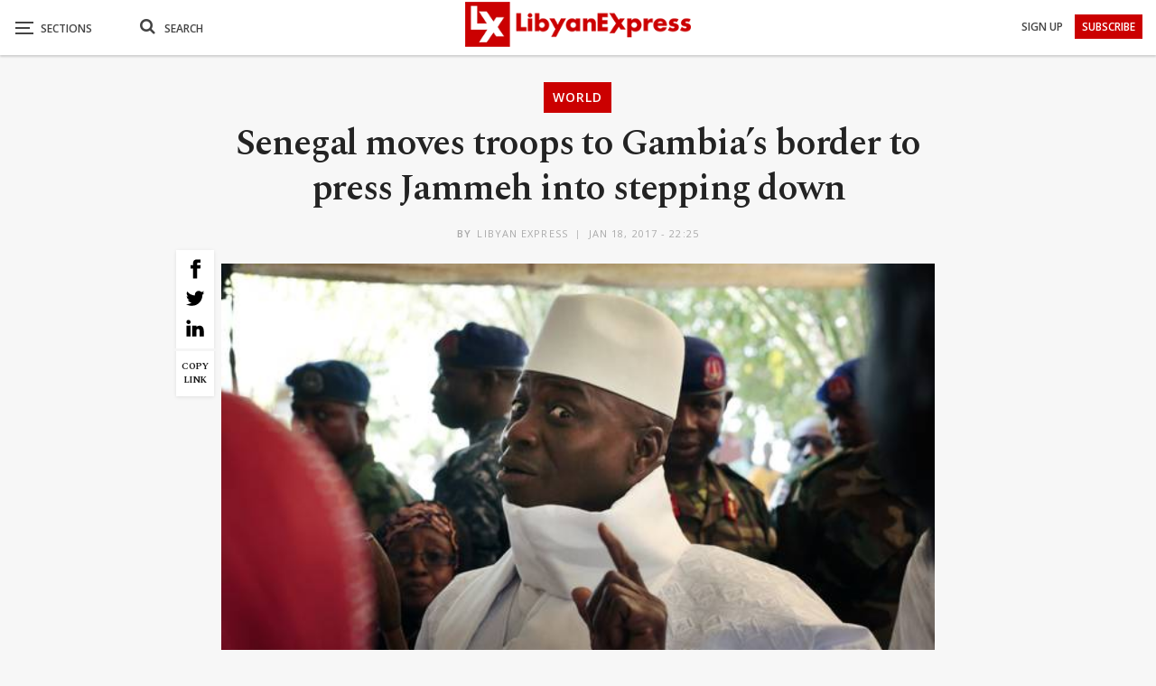

--- FILE ---
content_type: text/html; charset=utf-8
request_url: https://www.google.com/recaptcha/api2/aframe
body_size: 264
content:
<!DOCTYPE HTML><html><head><meta http-equiv="content-type" content="text/html; charset=UTF-8"></head><body><script nonce="MtXHZw0h8AtL-nyidoljig">/** Anti-fraud and anti-abuse applications only. See google.com/recaptcha */ try{var clients={'sodar':'https://pagead2.googlesyndication.com/pagead/sodar?'};window.addEventListener("message",function(a){try{if(a.source===window.parent){var b=JSON.parse(a.data);var c=clients[b['id']];if(c){var d=document.createElement('img');d.src=c+b['params']+'&rc='+(localStorage.getItem("rc::a")?sessionStorage.getItem("rc::b"):"");window.document.body.appendChild(d);sessionStorage.setItem("rc::e",parseInt(sessionStorage.getItem("rc::e")||0)+1);localStorage.setItem("rc::h",'1768012283696');}}}catch(b){}});window.parent.postMessage("_grecaptcha_ready", "*");}catch(b){}</script></body></html>

--- FILE ---
content_type: text/javascript
request_url: https://www.libyanexpress.com/wp-content/plugins/lbg_multimedia_carousel_addon_visual_composer/classic/js/multimedia_classic_carousel.js?ver=8d1323cdb03fbfe75d169b0ba6005927
body_size: 4290
content:
/*
 * Multimedia - classic Carousel v2.1
 *
 * Copyright 2013-2022 LambertGroup
 *
 */

var multimedia_classic_carousel_api_videoImages=[];
(function(c){function F(a,d,r,l){c(".titlez",d).css({color:r,"font-size":a.titleFontSize/(a.origWidth/a.width)+"px","margin-top":a.titleMarginTop/(a.origWidth/a.width)+"px"});c(".descz",d).css({color:l,"font-size":a.descFontSize/(a.origWidth/a.width)+"px","margin-top":a.descMarginTop/(a.origWidth/a.width)+"px"})}function I(a,d,r,l,m,u,f,h,q,p,g,k,w,v,z,t,b,y){l=c("body").css("overflow");c("body").css("overflow","hidden");k.css("display","none");u=m.parent().parent().parent().width();m=m.parent().parent().parent().height();
d.responsiveRelativeToBrowser&&(u=c(window).width(),m=c(window).height());d.width100Proc&&(d.width=u);d.height100Proc&&(d.height=m);d.origWidth>u||d.width100Proc?d.width=u:d.width100Proc||(d.width=d.origWidth);d.height100Proc||(d.height=d.width/a.bannerRatio);d.width=parseInt(d.width,10);d.height=parseInt(d.height,10);clearTimeout(a.timeoutID);H(a,d,r,f,t,w,h,y,b,v,z,k,g);0<d.autoPlay&&r>d.numberOfThumbsPerScreen&&(a.timeoutID=setTimeout(function(){D(0,w,h,y,d,r,b,a,k,g)},1E3*d.autoPlay));if(d.showOnInitBottomNav)switch(q.css({bottom:parseInt(d.bottomNavMarginBottom/
(d.origWidth/d.width))+"px",top:"auto"}),d.bottomNavPosition){case "left":q.css("left",h.width()+"px");break;case "middle":q.css("left",parseInt((f.width()-q.width())/2,10)+"px");break;case "right":q.css("left",d.width-y.width()-q.width()+"px");break;default:q.css("left",parseInt((f.width()-q.width())/2,10)+"px")}c("body").css("overflow",l)}function H(a,d,r,l,m,u,f,h,q,p,g,k,w){l.width(d.width);l.height(d.height);g.width(d.width);g.height(d.height);f.css({"margin-top":parseInt((d.height-f.height())/
2,10)+"px",left:"0"});h.css({"margin-top":parseInt((d.height-h.height())/2,10)+"px",right:"0"});p.css("width",d.width-f.width()-h.width());p.height(d.height);d.origWidthThumbsHolderVisibleWrapper=d.origWidth-f.width()-h.width();q=p.width();d.responsive&&d.origWidthThumbsHolderVisibleWrapper!=q&&q++;m.css({width:parseInt((d.imageWidth+2*d.itemPadding)/(d.origWidthThumbsHolderVisibleWrapper/q),10)+"px",height:d.height+"px"});c(".paddingx",m).css({padding:parseInt(d.itemPadding/(d.origWidthThumbsHolderVisibleWrapper/
q),10)+"px"});F(d,u,d.titleColorOFF,d.descColorOFF);c(".thumbsHolder_ThumbOFF",l).find("img:first").css({width:m.width()-2*parseInt(d.itemPadding/(d.origWidthThumbsHolderVisibleWrapper/q),10)+"px",height:parseInt(d.imageHeight/(d.origWidthThumbsHolderVisibleWrapper/q),10)+"px"});a.thumbMarginLeft=Math.floor((d.width-f.width()-h.width()-m.width()*d.numberOfThumbsPerScreen)/(d.numberOfThumbsPerScreen-1));m.css({"margin-left":a.thumbMarginLeft+"px"});u.css("width",(m.width()+a.thumbMarginLeft)*r-a.thumbMarginLeft+
"px");u.children().first().css("margin-left","0px");d.numberOfThumbsPerScreen>=r&&p.css("left",parseInt((d.width-(m.width()+a.thumbMarginLeft)*r)/2,10)+parseInt(a.thumbMarginLeft/2,10)+"px");a.carouselStep=(m.width()+a.thumbMarginLeft)*d.numberOfThumbsPerScreen;u.css("left",-1*a.carouselStep*a.currentNavPage+"px")}function D(a,d,r,l,m,u,f,h,q,p){q.css({display:"none"});d.css("opacity","0.5");h.isCarouselScrolling=!0;c(p[h.currentNavPage]).removeClass("bottomNavButtonON");0!=a?h.currentNavPage+=a:
h.currentNavPage==Math.ceil(u/m.numberOfThumbsPerScreen)-1?h.currentNavPage=0:h.currentNavPage++;c(p[h.currentNavPage]).addClass("bottomNavButtonON");d.animate({opacity:1,left:-1*h.currentNavPage*h.carouselStep+"px"},500,"easeOutCubic",function(){J(h,d,r,l,m,u,f);h.isCarouselScrolling=!1;0<m.autoPlay&&u>m.numberOfThumbsPerScreen&&(clearTimeout(h.timeoutID),h.timeoutID=setTimeout(function(){D(0,d,r,l,m,u,f,h,q,p)},1E3*m.autoPlay))})}function J(a,d,r,l,m,u,f){m=d.css("left").substr(0,d.css("left").lastIndexOf("px"));
0>m?r.hasClass("carouselLeftNavDisabled")&&r.removeClass("carouselLeftNavDisabled"):r.addClass("carouselLeftNavDisabled");Math.abs(m-a.carouselStep)<(d.children().first().width()+a.thumbMarginLeft)*u?l.hasClass("carouselRightNavDisabled")&&l.removeClass("carouselRightNavDisabled"):l.addClass("carouselRightNavDisabled")}function K(){var a=-1;"Microsoft Internet Explorer"==navigator.appName&&null!=RegExp("MSIE ([0-9]{1,}[.0-9]{0,})").exec(navigator.userAgent)&&(a=parseFloat(RegExp.$1));return parseInt(a,
10)}c.multimedia_perspective_carousel={version:"1.0"};c.fn.multimedia_classic_carousel=function(a){a=c.extend({},c.fn.multimedia_classic_carousel.defaults,a);return this.each(function(){function d(e,A,n){if(void 0!=c(n[e.current_img_no]).attr("data-link")&&""!=c(n[e.current_img_no]).attr("data-link")||void 0!=c(n[e.current_img_no]).attr("data-large-image")&&""!=c(n[e.current_img_no]).attr("data-large-image")||void 0!=c(n[e.current_img_no]).attr("data-video-youtube")&&""!=c(n[e.current_img_no]).attr("data-video-youtube")||
void 0!=c(n[e.current_img_no]).attr("data-video-vimeo")&&""!=c(n[e.current_img_no]).attr("data-video-vimeo")||void 0!=c(n[e.current_img_no]).attr("data-video-selfhosted")&&""!=c(n[e.current_img_no]).attr("data-video-selfhosted")||void 0!=c(n[e.current_img_no]).attr("data-audio")&&""!=c(n[e.current_img_no]).attr("data-audio"))e.effectIsRunning||(e.isPrettyPhoto=!1,c(".thumbsHolder_ThumbOFF",f).mouseleave(),void 0!=c(n[e.current_img_no]).attr("data-link")&&""!=c(n[e.current_img_no]).attr("data-link")?
(A=A.target,void 0!=c(n[e.current_img_no]).attr("data-target")&&""!=c(n[e.current_img_no]).attr("data-target")&&(A=c(n[e.current_img_no]).attr("data-target")),"_blank"==A?window.open(c(n[e.current_img_no]).attr("data-link")):window.location=c(n[e.current_img_no]).attr("data-link")):(e.isPrettyPhoto=!0,c.prettyPhotoCarouselMultimedia.open(e.api_images,e.api_i,e.api_titles),n=parseInt(e.current_img_no,10)+1,c.prettyPhotoCarouselMultimedia.changePage(e.api_i.indexOf(n)))),e.isPrettyPhoto&&clearTimeout(e.timeoutID)}
var r=c(this),l=r.parent().width(),m=r.parent().height();a.responsiveRelativeToBrowser&&(l=c(window).width(),m=c(window).height());a.origWidth=a.width;a.width100Proc&&(a.width=l);a.origHeight=a.height;a.height100Proc&&(a.height=m);a.responsive&&(a.origWidth!=l||a.width100Proc)&&(a.width=a.origWidth>l||a.width100Proc?l:a.origWidth,a.height100Proc||(a.height=a.width/(a.origWidth/a.origHeight)));a.width=parseInt(a.width,10);a.height=parseInt(a.height,10);l=c("<div></div>").addClass("multimedia_classic_carousel").addClass(a.skin);
var u=c('<div class="thumbsHolderWrapper"><div class="thumbsHolderVisibleWrapper"><div class="thumbsHolder"></div></div></div>   <div class="iconOver"></div>');r.wrap(l);r.after(u);var f=r.parent(".multimedia_classic_carousel");u=c(".bannerControls",f);var h=c(".thumbsHolderWrapper",f),q=c(".thumbsHolderVisibleWrapper",f),p=c(".thumbsHolder",f);var g=c('<div class="carouselLeftNav"></div>');var k=c('<div class="carouselRightNav"></div>');h.append(g);h.append(k);g.css({"margin-top":parseInt((a.height-
g.height())/2,10)+"px"});k.css({"margin-top":parseInt((a.height-k.height())/2,10)+"px",right:"0"});p.css("width","0px");l=c('<div class="bottomNav"></div>');r.after(l);var w=c(".bottomNav",f);w.css("display","block");w.css({bottom:a.bottomNavMarginBottom+"px",top:"auto"});f.width(a.width);f.height(a.height);h.width(a.width);h.height(a.height);q.height(a.height);g.css("display","none");k.css("display","none");a.showNavArrows&&a.showOnInitNavArrows&&(g.css("display","block"),k.css("display","block"));
a.showBottomNav||w.css("display","none");a.showOnInitBottomNav||w.css("left","-5000px");var v=c(".iconOver",f);a.showNavArrows||(g.width(0),k.width(0));0==a.numberOfThumbsPerScreen&&(a.numberOfThumbsPerScreen=Math.floor((a.origWidth-g.width()-k.width())/(a.imageWidth+2*a.itemPadding)));var z=-1,t=0,b={current_img_no:0,currentImg:0,currentNavPage:0,prevNavPage:0,thumbMarginLeft:0,mouseOverBanner:!1,isCarouselScrolling:!1,carouselStep:0,isPrettyPhoto:!1,curIcon:"empty.png",timeoutID:"",intervalID:"",
arcInitialTime:(new Date).getTime(),timeElapsed:0,windowWidth:0,canvas:"",ctx:"",bannerRatio:a.origWidth/a.origHeight,thisCarouselId:c(this).attr("id"),api_images:[],api_titles:[],api_i:[]},y=r.find("ul:first").children(),x;b.thumbMarginLeft=Math.floor((a.origWidth-g.width()-k.width()-(a.imageWidth+2*a.itemPadding)*a.numberOfThumbsPerScreen)/(a.numberOfThumbsPerScreen-1));a.centerPlugin&&f.css({margin:"0 auto"});m=l=0;y.each(function(){b.currentImg=c(this);b.currentImg.is("li")||(b.currentImg=b.currentImg.find("li:first"));
b.currentImg.is("li")&&(t++,x=c('<div class="thumbsHolder_ThumbOFF" rel="'+(t-1)+'" rel="lightBoxLBG'+b.thisCarouselId+'[lbg_pp_gal]"><div class="paddingx" style="padding:'+a.itemPadding+'px">'+b.currentImg.html()+"</div></div>"),p.append(x),x.css({width:a.imageWidth+2*a.itemPadding+"px",height:a.origHeight+"px"}),-1!=a.itemBackgroundColorOFF.lastIndexOf(".png")||-1!=a.itemBackgroundColorOFF.lastIndexOf(".jpg")||-1!=a.itemBackgroundColorOFF.lastIndexOf(".gif")?x.css({background:"url("+a.itemBackgroundColorOFF+
")"}):x.css({background:a.itemBackgroundColorOFF}),p.css("width",p.width()+b.thumbMarginLeft+(a.imageWidth+2*a.itemPadding)+"px"),1>=t?x.css("margin-left","0px"):x.css("margin-left",b.thumbMarginLeft+"px"),void 0!=b.currentImg.attr("data-large-image")&&""!=b.currentImg.attr("data-large-image")||void 0!=b.currentImg.attr("data-video-youtube")&&""!=b.currentImg.attr("data-video-youtube")||void 0!=b.currentImg.attr("data-video-vimeo")&&""!=b.currentImg.attr("data-video-vimeo")||void 0!=b.currentImg.attr("data-video-selfhosted")&&
""!=b.currentImg.attr("data-video-selfhosted")||void 0!=b.currentImg.attr("data-audio")&&""!=b.currentImg.attr("data-audio"))&&(z++,void 0!=b.currentImg.attr("data-large-image")&&""!=b.currentImg.attr("data-large-image")&&(b.api_images[z]=b.currentImg.attr("data-large-image")),void 0!=b.currentImg.attr("data-video-youtube")&&""!=b.currentImg.attr("data-video-youtube")&&(b.api_images[z]="https://www.youtube.com/watch?v="+b.currentImg.attr("data-video-youtube"),multimedia_classic_carousel_api_videoImages[b.api_images[z]]=
c("img",b.currentImg).attr("src")),void 0!=b.currentImg.attr("data-video-vimeo")&&""!=b.currentImg.attr("data-video-vimeo")&&(b.api_images[z]="https://vimeo.com/"+b.currentImg.attr("data-video-vimeo"),multimedia_classic_carousel_api_videoImages[b.api_images[z]]=c("img",b.currentImg).attr("src")),void 0!=b.currentImg.attr("data-video-selfhosted")&&""!=b.currentImg.attr("data-video-selfhosted")&&(b.api_images[z]=b.currentImg.attr("data-video-selfhosted")+".mp4",multimedia_classic_carousel_api_videoImages[b.api_images[z]]=
c("img",b.currentImg).attr("src")),void 0!=b.currentImg.attr("data-audio")&&""!=b.currentImg.attr("data-audio")&&(b.api_images[z]=b.currentImg.attr("data-audio")+".mp3",multimedia_classic_carousel_api_videoImages[b.api_images[z]]=c("img",b.currentImg).attr("src")),b.api_titles[z]="<strong>"+c(".titlez",b.currentImg).html()+"</strong><br>",b.api_i[z]=t);p.css("width",p.width()-b.thumbMarginLeft+"px")});q.css("width",q.width()-g.width()-k.width());q.css("left",g.width());b.carouselStep=(a.imageWidth+
2*a.itemPadding+b.thumbMarginLeft)*a.numberOfThumbsPerScreen;0===Math.floor(b.current_img_no/a.numberOfThumbsPerScreen)&&g.addClass("carouselLeftNavDisabled");Math.floor(b.current_img_no/a.numberOfThumbsPerScreen)==Math.floor(t/a.numberOfThumbsPerScreen)&&k.addClass("carouselRightNavDisabled");q.css({width:a.origWidth-g.width()-k.width(),left:g.width()+"px"});b.carouselStep=(a.imageWidth+2*a.itemPadding+b.thumbMarginLeft)*a.numberOfThumbsPerScreen;g.addClass("carouselLeftNavDisabled");a.numberOfThumbsPerScreen>=
t&&(k.addClass("carouselRightNavDisabled"),g.css("display","none"),k.css("display","none"),q.css("left",parseInt((h.width()-(a.imageWidth+2*a.itemPadding+b.thumbMarginLeft)*t)/2,10)+"px"));h.css("top",a.height+"px");c(".thumbsHolder_ThumbOFF",p).find("img:first").css({width:a.imageWidth+"px",height:a.imageHeight+"px"});F(a,p,a.titleColorOFF,a.descColorOFF);for(m=0;m<Math.ceil(t/a.numberOfThumbsPerScreen);m++){var E=c('<div class="bottomNavButtonOFF" rel="'+m+'"></div>');w.append(E);l+=parseInt(E.css("padding-left").substring(0,
E.css("padding-left").length-2),10)+E.width();E.css("margin-top","50px")}w.width(l);if(a.showOnInitBottomNav)switch(a.bottomNavPosition){case "left":w.css("left",g.width()+"px");break;case "middle":w.css("left",parseInt((f.width()-l)/2,10)+"px");break;case "right":w.css("left",a.width-k.width()-w.width()+"px");break;default:w.css("left",parseInt((f.width()-l)/2,10)+"px")}var B=c(".bottomNavButtonOFF",f),C=c(".thumbsHolder_ThumbOFF",f);H(b,a,t,f,C,p,g,k,x,q,h,v,B);C=c(".thumbsHolder_ThumbOFF",f);C.on("mousedown",
function(){b.effectIsRunning||c(this).attr("rel")});C.on("click",function(){d(b,a,y)});C.on("mouseenter",function(){-1!=a.itemBackgroundColorOFF.lastIndexOf(".png")||-1!=a.itemBackgroundColorOFF.lastIndexOf(".jpg")||-1!=a.itemBackgroundColorOFF.lastIndexOf(".gif")?C.css({background:"url("+a.itemBackgroundColorOFF+")"}):C.css({background:a.itemBackgroundColorOFF});var e=c(this);b.currentImg=e;b.current_img_no=e.attr("rel");-1!=a.itemBackgroundColorON.lastIndexOf(".png")||-1!=a.itemBackgroundColorON.lastIndexOf(".jpg")||
-1!=a.itemBackgroundColorON.lastIndexOf(".gif")?e.css({background:"url("+a.itemBackgroundColorON+")"}):e.css({background:a.itemBackgroundColorON});c(".titlez",e).css({color:a.titleColorON,"font-size":a.titleFontSize/(a.origWidth/a.width)+"px","margin-top":a.titleMarginTop/(a.origWidth/a.width)+"px"});c(".descz",e).css({color:a.descColorON,"font-size":a.descFontSize/(a.origWidth/a.width)+"px","margin-top":a.descMarginTop/(a.origWidth/a.width)+"px"});b.curIcon="empty.png";c(y[b.current_img_no]).attr("data-link")?
b.curIcon="link.png":c(y[b.current_img_no]).attr("data-large-image")?b.curIcon="image.png":c(y[b.current_img_no]).attr("data-video-youtube")||c(y[b.current_img_no]).attr("data-video-vimeo")||c(y[b.current_img_no]).attr("data-video-selfhosted")?b.curIcon="video.png":c(y[b.current_img_no]).attr("data-audio")&&(b.curIcon="audio.png");e="block";"empty.png"==b.curIcon&&(e="none");var A=c(".thumbsHolder_ThumbOFF",f).find("img:first");v.css({left:b.current_img_no%a.numberOfThumbsPerScreen*C.width()+b.current_img_no%
a.numberOfThumbsPerScreen*b.thumbMarginLeft+parseInt((C.width()-v.width())/2,10)+g.width()+"px",top:parseInt((A.height()-v.height())/2,10)+"px",background:"url("+a.absUrl+"skins/"+a.skin+"/"+b.curIcon+")",display:e})});C.on("mouseleave",function(){var e=c(this);-1!=a.itemBackgroundColorOFF.lastIndexOf(".png")||-1!=a.itemBackgroundColorOFF.lastIndexOf(".jpg")||-1!=a.itemBackgroundColorOFF.lastIndexOf(".gif")?e.css({background:"url("+a.itemBackgroundColorOFF+")"}):e.css({background:a.itemBackgroundColorOFF});
F(a,p,a.titleColorOFF,a.descColorOFF)});g.on("click",function(){b.isCarouselScrolling||(b.isPrettyPhoto=!1,clearTimeout(b.timeoutID),0>p.css("left").substr(0,p.css("left").lastIndexOf("px"))&&D(-1,p,g,k,a,t,x,b,v,B))});k.on("click",function(){if(!b.isCarouselScrolling){b.isPrettyPhoto=!1;clearTimeout(b.timeoutID);var e=p.css("left").substr(0,p.css("left").lastIndexOf("px"));Math.abs(e-b.carouselStep)<(x.width()+b.thumbMarginLeft)*t&&D(1,p,g,k,a,t,x,b,v,B)}});w.children().first().addClass("bottomNavButtonON");
B.on("click",function(){if(!b.isCarouselScrolling){var e=c(this).attr("rel");e!=b.currentNavPage&&(b.isPrettyPhoto=!1,c(B[b.currentNavPage]).removeClass("bottomNavButtonON"),b.currentNavPage=e-1,D(0,p,g,k,a,t,x,b,v,B))}});B.on("mouseenter",function(){c(this).addClass("bottomNavButtonON")});B.on("mouseleave",function(){var e=c(this),A=e.attr("rel");b.currentNavPage!=A&&e.removeClass("bottomNavButtonON")});f.on("mouseenter",function(){b.isPrettyPhoto||(b.mouseOverBanner=!0,clearTimeout(b.timeoutID),
a.autoHideNavArrows&&a.showNavArrows&&(g.css("display","block"),k.css("display","block")))});f.on("mouseleave",function(){b.isPrettyPhoto||(b.mouseOverBanner=!1,b.curIcon="empty.png",v.css({background:"url("+a.absUrl+"skins/"+a.skin+"/"+b.curIcon+")",display:"none"}),v.css({display:"none"}),a.autoHideNavArrows&&a.showNavArrows&&(g.css("display","none"),k.css("display","none")),0<a.autoPlay&&t>a.numberOfThumbsPerScreen&&!b.isPrettyPhoto&&(clearTimeout(b.timeoutID),k.hasClass("carouselRightNavDisabled"),
b.timeoutID=setTimeout(function(){D(0,p,g,k,a,t,x,b,v,B)},1E3*a.autoPlay)))});c.multimedia_perspective_carousel.continueAutoplay=function(e){b.isPrettyPhoto=!1;f.mouseleave()};c("a[rel^='no_relation']").prettyPhotoCarouselMultimedia({theme:"light_rounded",show_title:!1,deeplinking:!1,social_tools:"",callback:function(){jQuery.multimedia_perspective_carousel.continueAutoplay()}});c.multimedia_perspective_carousel.getVideoImageForShare=function(e){return multimedia_classic_carousel_api_videoImages[e]};
v.on("click",function(){d(b,a,y)});v.on("mouseenter",function(){c(".titlez",b.currentImg).css({color:a.titleColorON,"font-size":a.titleFontSize/(a.origWidth/a.width)+"px","margin-top":a.titleMarginTop/(a.origWidth/a.width)+"px"});c(".descz",b.currentImg).css({color:a.descColorON,"font-size":a.descFontSize/(a.origWidth/a.width)+"px","margin-top":a.descMarginTop/(a.origWidth/a.width)+"px"});-1!=a.itemBackgroundColorON.lastIndexOf(".png")||-1!=a.itemBackgroundColorON.lastIndexOf(".jpg")||-1!=a.itemBackgroundColorON.lastIndexOf(".gif")?
b.currentImg.css({background:"url("+a.itemBackgroundColorON+")"}):b.currentImg.css({background:a.itemBackgroundColorON})});a.enableTouchScreen&&f.swipe({swipe:function(e,A,n,L,M,N){b.effectIsRunning||(b.curIcon="empty.png",v.css({background:"url("+a.absUrl+"skins/"+a.skin+"/"+b.curIcon+")",display:"none"}),c(this).css("left"),v.css({display:"none"}),c(this).css("left"),"right"==A?g.hasClass("carouselLeftNavDisabled")||g.click():k.hasClass("carouselRightNavDisabled")||k.click(),c(this).css("left",
"0px"))}});document.body.addEventListener("keydown",function(e){switch(e.which){case 37:g.click();break;case 39:k.click()}});var G=!1;c(window).on("resize",function(){var e=String(navigator.userAgent).toLowerCase();if(!b.isPrettyPhoto||"undefined"==String(c(y[b.current_img_no]).attr("data-video-selfhosted"))||-1!=e.indexOf("android")||-1!=e.indexOf("ipad")||-1!=e.indexOf("iphone")||-1!=e.indexOf("ipod")||-1!=e.indexOf("webos")){var A=K(),n=!0;-1!=e.indexOf("android")&&(0==a.windowOrientationScreenSize0&&
0==window.orientation&&(a.windowOrientationScreenSize0=c(window).width()),0==a.windowOrientationScreenSize90&&90==window.orientation&&(a.windowOrientationScreenSize90=c(window).height()),0==a.windowOrientationScreenSize_90&&-90==window.orientation&&(a.windowOrientationScreenSize_90=c(window).height()),a.windowOrientationScreenSize0&&0==window.orientation&&c(window).width()>a.windowOrientationScreenSize0&&(n=!1),a.windowOrientationScreenSize90&&90==window.orientation&&c(window).height()>a.windowOrientationScreenSize90&&
(n=!1),a.windowOrientationScreenSize_90&&-90==window.orientation&&c(window).height()>a.windowOrientationScreenSize_90&&(n=!1),0==b.windowWidth&&(n=!1,b.windowWidth=c(window).width()));-1!=A&&9==A&&0==b.windowWidth&&(n=!1);b.windowWidth==c(window).width()?(n=!1,a.windowCurOrientation==window.orientation||-1==e.indexOf("android")&&-1==e.indexOf("ipad")&&-1==e.indexOf("iphone")&&-1==e.indexOf("ipod")&&-1==e.indexOf("webos")||(a.windowCurOrientation=window.orientation,n=!0)):b.windowWidth=c(window).width();
a.responsive&&n?(!1!==G&&clearTimeout(G),b.isPrettyPhoto&&c.prettyPhotoCarouselMultimedia.close(),G=setTimeout(function(){I(b,a,t,y,r,u,f,g,w,E,B,v,p,q,h,C,x,k)},300)):n&&b.isPrettyPhoto&&c.prettyPhotoCarouselMultimedia.close()}});l=f.find("img:first");if(l[0].complete)c(".myloader",f).css("display","none"),0<a.autoPlay&&t>a.numberOfThumbsPerScreen&&(b.timeoutID=setTimeout(function(){D(0,p,g,k,a,t,x,b,v,B)},1E3*a.autoPlay));else l.on("load",function(){c(".myloader",f).css("display","none");0<a.autoPlay&&
t>a.numberOfThumbsPerScreen&&(b.timeoutID=setTimeout(function(){D(0,p,g,k,a,t,x,b,v,B)},1E3*a.autoPlay))})})};c.fn.multimedia_classic_carousel.defaults={skin:"black",width:960,height:384,width100Proc:!1,height100Proc:!1,autoPlay:4,numberOfThumbsPerScreen:0,itemPadding:5,target:"_blank",showNavArrows:!0,showOnInitNavArrows:!0,autoHideNavArrows:!1,showBottomNav:!0,showOnInitBottomNav:!0,autoHideBottomNav:!0,enableTouchScreen:!0,absUrl:"",itemBackgroundColorOFF:"#CCCCCC",itemBackgroundColorON:"#CCCCCC",
titleColorOFF:"#000000",descColorOFF:"#333333",titleColorON:"#FF0000",descColorON:"#000000",titleFontSize:20,descFontSize:14,titleMarginTop:5,descMarginTop:8,imageWidth:452,imageHeight:302,responsive:!1,responsiveRelativeToBrowser:!0,centerPlugin:!1,bottomNavMarginBottom:0,bottomNavPosition:"right",origWidth:0,origHeight:0,origWidthThumbsHolderVisibleWrapper:0,windowOrientationScreenSize0:0,windowOrientationScreenSize90:0,windowOrientationScreenSize_90:0,windowCurOrientation:0}})(jQuery);